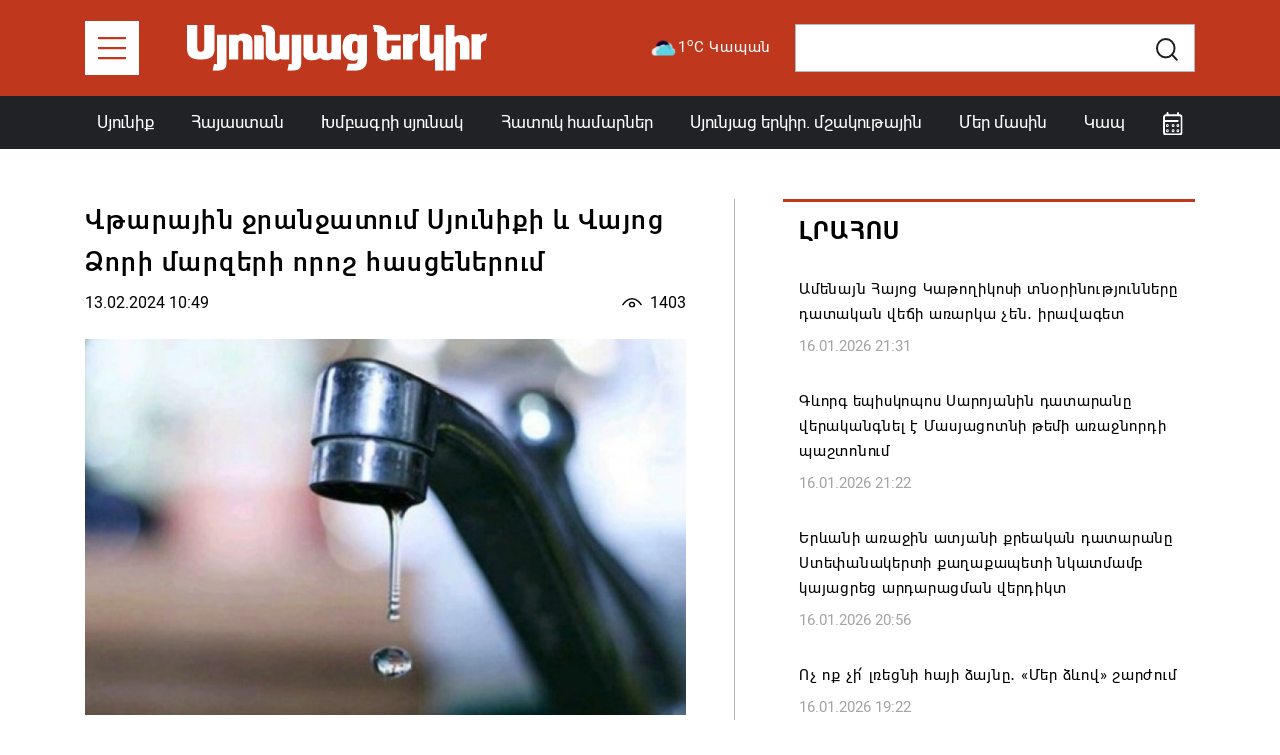

--- FILE ---
content_type: text/html; charset=UTF-8
request_url: https://syuniacyerkir.am/vtarayin-jranjatum-syuniqi-ev-vayots-dzori-marzeri-orosh-hastsenerum
body_size: 7535
content:
<!DOCTYPE html>
<html lang="hy">
<head>
    <meta http-equiv="Content-Type" content="text/html; charset=UTF-8" />
    <meta http-equiv="X-UA-Compatible" content="IE=edge">
    <meta name="viewport" content="width=device-width, initial-scale=1">
    <meta name="format-detection" content="telephone=no"/>
    <link href="https://syuniacyerkir.am/assets/img/favicon.png" rel="apple-touch-icon-precomposed" sizes="144x144">
    <link href="https://syuniacyerkir.am/assets/img/favicon.png" rel="apple-touch-icon-precomposed" sizes="114x114">
    <link href="https://syuniacyerkir.am/assets/img/favicon.png" rel="apple-touch-icon-precomposed" sizes="72x72">
    <link href="https://syuniacyerkir.am/assets/img/favicon.png" rel="apple-touch-icon-precomposed">
    <link href="https://syuniacyerkir.am/assets/img/favicon.png" rel="shortcut icon" type="image/png">

    <link href="https://fonts.googleapis.com/css2?family=Montserrat:wght@100;300;400;500;600;700&display=swap" rel="stylesheet">
    <link rel="stylesheet" href="https://syuniacyerkir.am/assets/css/bootstrap.min.css">
    <link rel="stylesheet" href="https://syuniacyerkir.am/assets/css/all.min.css">
<!--    <link rel="stylesheet" href="https://cdnjs.cloudflare.com/ajax/libs/bootstrap-datepicker/1.9.0/css/bootstrap-datepicker.min.css">-->
    <link rel="stylesheet" href="https://syuniacyerkir.am/assets/css/tempusdominus-bootstrap-4.min.css">
    <link rel="stylesheet" href="https://syuniacyerkir.am/assets/css/bootstrap-select.min.css">
    <link rel="stylesheet" href="https://syuniacyerkir.am/assets/css/lightslider.min.css">
    <link rel="stylesheet" href="https://syuniacyerkir.am/assets/css/style.css?v=2.3">

    <title>Վթարային ջրանջատում Սյունիքի և Վայոց Ձորի մարզերի որոշ հասցեներում</title>
    <meta name="description" content="&laquo;Վեոլիա Ջուր&raquo; ընկերությունը տեղեկացնում է իր հաճախորդներին և սպառողներին վթարի վերացման աշխատանքներով պայմանավորված փետրվարի 13-ին հետևյալ տարածքներ&hellip;" />
    <meta name="keywords" content="" />
    <meta property="og:image" content="https://syuniacyerkir.am/media/contents/800x500/1da6b8958e91b4695339df768b3f9dfe.jpg" />
    <meta property="og:image:width" content="800" />
    <meta property="og:image:height" content="600" />
    <meta property="og:url"  content="https://syuniacyerkir.am/vtarayin-jranjatum-syuniqi-ev-vayots-dzori-marzeri-orosh-hastsenerum" />
    <meta property="og:type" content="article" />
    <meta property="og:title" content="Վթարային ջրանջատում Սյունիքի և Վայոց Ձորի մարզերի որոշ հասցեներում" />
    <meta property="og:description" content="&laquo;Վեոլիա Ջուր&raquo; ընկերությունը տեղեկացնում է իր հաճախորդներին և սպառողներին վթարի վերացման աշխատանքներով պայմանավորված փետրվարի 13-ին հետևյալ տարածքներ&hellip;" />
    <meta property="fb:app_id" content="3531222976908316" />

    <!-- Global site tag (gtag.js) - Google Analytics -->
    <script async src="https://www.googletagmanager.com/gtag/js?id=UA-104391887-1"></script>
    <script>
        window.dataLayer = window.dataLayer || [];
        function gtag(){dataLayer.push(arguments);}
        gtag('js', new Date());

        gtag('config', 'UA-104391887-1');
    </script>

</head>
<body class="d-flex flex-column ">
<!--[if lte IE 8]>
<p class="chromeframe">You are using an <strong>outdated</strong> browser. Please <a href="http://browsehappy.com/">upgrade your browser</a>.</p>
<![endif]-->

<div id="fb-root"></div>
<script async defer crossorigin="anonymous" src="https://connect.facebook.net/ru_RU/sdk.js#xfbml=1&version=v7.0&appId=588915594801779&autoLogAppEvents=1" nonce="BgSaak26"></script>

<header>
    <div class="header-top">
        <div class="container-md cs-container">
            <nav class="navbar navbar-expand-lg navbar-light p-0">
                <a href="" class="collapse-menu-bar mr-3 mr-md-5"></a>

                <a class="navbar-brand" href="https://syuniacyerkir.am/">
                    <img src="https://syuniacyerkir.am/assets/img/logo.svg" alt="">
                </a>

                <div class="d-flex align-items-center ml-auto">
                    <div class="mr-4 weather d-none d-xl-flex align-items-center">
                        <a href="" data-toggle="modal" data-target="#weather_modal"><img src="https://syuniacyerkir.am/assets/img/weather/04n.png" width="30">1<sup>o</sup>C Կապան</a>
                    </div>
                    <div class="group-append cs-input-group search-input-box">
                        <form action="/search">
                            <input type="text" class="form-control form-control-lg cs-input" name="q">
                            <div class="input-group-append">
                                <button class="btn btn-lg" type="submit" id="button-addon2">
                                    <img src="https://syuniacyerkir.am/assets/img/search-dark.svg">
                                </button>
                            </div>
                        </form>
                    </div>

                    <div class="mobile-icons d-flex align-items-center">
                        <div class="mr-2 mr-md-3">
                            <a href="" class="calendar-icon d-flex align-items-center justify-content-center" data-toggle="dropdown" aria-haspopup="true" aria-expanded="false"><img src="https://syuniacyerkir.am/assets/img/calendar.svg" alt=""></a>
                            <div class="dropdown-menu dropdown-calendar dropdown-menu-right">
                                <div id="mobile_calendar"></div>
                            </div>
                        </div>
                        <div>
                            <a href="" class="show-search align-items-center justify-content-center"><img src="https://syuniacyerkir.am/assets/img/search.svg"></a>
                            <a href="" class="hide-search align-items-center justify-content-center d-none"><i class="fal fa-times"></i></a>
                        </div>
                    </div>
                </div>
            </nav>
        </div>
    </div>
    <div class="header-menu d-none d-xl-block">
        <div class="container cs-container">
            <div class="row justify-content-between no-gutters">
                <div class="col-auto"><a href="https://syuniacyerkir.am/syunik" class="nav-link ">Սյունիք</a></div>
<!--                <div class="col-auto"><a href="--><!--" class="nav-link --><!--">Արցախ</a></div>-->
                <div class="col-auto"><a href="https://syuniacyerkir.am/hayastan" class="nav-link ">Հայաստան</a></div>
                <div class="col-auto"><a href="https://syuniacyerkir.am/khmbagri-syunyak" class="nav-link ">Խմբագրի սյունակ</a></div>
                <div class="col-auto"><a href="https://syuniacyerkir.am/special" class="nav-link ">Հատուկ համարներ</a></div>
                <div class="col-auto"><a href="https://syuniacyerkir.am/cultural" class="nav-link ">Սյունյաց երկիր. մշակութային</a></div>
                <div class="col-auto"><a href="https://syuniacyerkir.am/about" class="nav-link ">Մեր մասին</a></div>
                <div class="col-auto"><a href="https://syuniacyerkir.am/contacts" class="nav-link ">Կապ</a></div>
                <div class="col-auto">
                    <a href="" class="nav-link calendar-icon" data-toggle="dropdown" aria-haspopup="true" aria-expanded="false"><img src="https://syuniacyerkir.am/assets/img/calendar.svg" alt=""></a>
                    <div class="dropdown-menu dropdown-calendar dropdown-menu-right">
                        <div id="menu_calendar"></div>
                    </div>
                </div>
            </div>
        </div>
    </div>

    <div class="collapse-menu" style="height: 100vh">
        <div class="container-md cs-container" style="height: 100vh">
            <div class="menu-content d-inline-blockprivet " style="height: 100vh">
                <div class="collapse-menu-top d-flex align-items-center">
                    <div><a href="" class="menu-close mr-3 mr-md-5"><i class="fal fa-times"></i></a></div>
                    <div><a class="navbar-brand" href="#"><img src="https://syuniacyerkir.am/assets/img/logo.svg" alt=""></a></div>
                </div>
                <div class="collapse-menu-list scrollbar-inner">
                    <ul>
                        <li><a href="https://syuniacyerkir.am/khmbagri-syunyak">Խմբագրի սյունակ</a></li>
                        <li><a href="https://syuniacyerkir.am/syunik">Սյունիք</a></li>
                        <li><a href="https://syuniacyerkir.am/artsakh">Արցախ</a></li>
                        <li><a href="https://syuniacyerkir.am/hayastan">Հայաստան</a></li>
                        <li><a href="https://syuniacyerkir.am/mijazgayin">Միջազգային</a></li>
                        <li><a href="https://syuniacyerkir.am/mshakuyt">Մշակույթ և սպորտ</a></li>
                        <li><a href="https://syuniacyerkir.am/syunik">ՀՀ ԶՈՒ և ՊՆ</a></li>
                        <li><a href="https://syuniacyerkir.am/pdf">PDF Տարբերակ և Հատուկ Համարներ</a></li>
                        <li><a href="https://syuniacyerkir.am/cultural">Սյունյաց երկիր. մշակութային</a></li>
                        <li><a href="https://syuniacyerkir.am/videos">Տեսանյութեր</a></li>
<!--                        <li><a href="">Կապ</a></li>
                        <li><a href="">Մեր Մասին</a></li>-->
                        <li>
                            <a href="https://www.facebook.com/SyuniacYerkirNewspaper/" target="_blank" class="font-size-20 mr-3"><i class="fab fa-facebook-f"></i></a>
                            <a href="https://www.youtube.com/channel/UCyXLbQGIyj1xA5rAOGtJEvw" class="font-size-22 "><i class="fab fa-youtube"></i></a>
                        </li>
                    </ul>
                </div>
            </div>
            <div class="menu-block-after"></div>
        </div>
    </div>
</header>

<!-- Modal -->
<div class="modal cs-modal fade" id="weather_modal" tabindex="-1">
    <div class="modal-dialog modal-dialog-centered modal-lg">
        <div class="modal-content">
            <div class="modal-body p-5">
                <button type="button" class="close" data-dismiss="modal" aria-label="Close">
                    <i class="fal fa-times"></i>
                </button>
<!--                -->                <div class="row text-center">
                    <div class="col-6 col-lg mb-3 mb-lg-0">
                        <div class="d-flex align-items-center justify-content-center"><img src="https://syuniacyerkir.am/assets/img/weather/04n.png" class="weather-icon">1<sup>o</sup>C</div>
                        <div>Կապան</div>
                    </div>
                    <div class="col-6 col-lg mb-3 mb-lg-0">
                        <div class="d-flex align-items-center justify-content-center"><img src="https://syuniacyerkir.am/assets/img/weather/04n.png" class="weather-icon">-5<sup>o</sup>C</div>
                        <div>Գորիս</div>
                    </div>
                    <div class="col-6 col-lg">
                        <div class="d-flex align-items-center justify-content-center"><img src="https://syuniacyerkir.am/assets/img/weather/04n.png" class="weather-icon">-2<sup>o</sup>C</div>
                        <div>Մեղրի</div>
                    </div>
                    <div class="col-6 col-lg">
                        <div class="d-flex align-items-center justify-content-center"><img src="https://syuniacyerkir.am/assets/img/weather/04n.png" class="weather-icon">-3<sup>o</sup>C</div>
                        <div>Ագարակ</div>
                    </div>
                </div>
            </div>
        </div>
    </div>
</div>
<!--<pre></pre>-->


<div class="container cs-container my-4 my-lg-5">
    <div class="row">
        <div class="col-lg-7 future-news-right-border pr-xl-5 mb-4 mb-lg-0">
            <h1 class="post-view-title">Վթարային ջրանջատում Սյունիքի և Վայոց Ձորի մարզերի որոշ հասցեներում </h1>
            <div class="d-flex align-items-center mb-4">
                <div class="date">13.02.2024 10:49</div>
                <div class="news-count d-flex align-items-center ml-auto"><img src="https://syuniacyerkir.am/assets/img/seen.svg" class="mr-2" >1403</div>
            </div>
            <!--<div class="mb-4">
                <img src="" class="w-100" alt="">
            </div>-->
            <div class="mb-4">
                <ul class="slider-for">
                                            <li data-thumb="https://syuniacyerkir.am/media/contents/800x500/1da6b8958e91b4695339df768b3f9dfe.jpg">
                            <img src="https://syuniacyerkir.am/media/contents/800x500/1da6b8958e91b4695339df768b3f9dfe.jpg" class="w-100"/>
                        </li>
                                    </ul>
            </div>

            <div class="view-content mb-3">
                <p>&laquo;Վեոլիա Ջուր&raquo; ընկերությունը տեղեկացնում է իր հաճախորդներին և սպառողներին վթարի վերացման աշխատանքներով պայմանավորված փետրվարի 13-ին հետևյալ տարածքների ջրամատակարարման դադարեցման մասին.</p>

<p>Ժամը 10:00-19:00 կդադարեցվի Սյունիքի մարզի Կապան քաղաքի՝ Գ.Նժդեհի, Թումանյան, Ազատամարտիկների, Ե.Չարենցի, Ռ.Մելիքյան, Երկաթուղայինների և Շահումյան փողոցների ջրամատակարարումը:</p>

<p>Ժամը 10:00-20:00 կդադարեցվի Վայոց Ձորի մարզի Եղեգնաձոր քաղաքի՝ Գր.Նարեկացի, Զ.Անդրանիկի, Միկոյան, Մոմիկի, Զորավար Վարդանի, Պ.Սևակի, Չալաբյան, Կամոյի փողոցների, Երևանյան խճուղու 1-16 համարների,</p>

<p>Գետափ գյուղի ջրամատակարարումը:</p>

<p>Ընկերությունը հայցում է սպառողների ներողամտությունը պատճառված անհանգստության և կանխավ շնորհակալություն հայտնում ըմբռնման համար:</p>            </div>
            <div>
                                <a href="https://www.facebook.com/sharer/sharer.php?app_id=3531222976908316&u=https://syuniacyerkir.am%2Fvtarayin-jranjatum-syuniqi-ev-vayots-dzori-marzeri-orosh-hastsenerum&display=popup&ref=plugin" onclick="javascript:window.open(this.href,'', 'menubar=no,toolbar=no,resizable=yes,scrollbars=yes,height=600,width=600');return false;" class="share-icon"><i class="fab fa-facebook-f"></i></a>
            </div>
        </div>
        <div class="col-lg-5 pl-xl-5">
            <div class="news-feed">
                <div class="box-title text-uppercase p-3"><a href="https://syuniacyerkir.am/feed">Լրահոս</a></div>
                <div class="news-feed-list inner-news-feed scrollbar-inner">
                    <div class="">
                                                        <a href="https://syuniacyerkir.am/amenayn-hayots-katokhikosi-tnorinutyunnery-datakan-vechi-ararka-chen-iravaget" class="news-feed-item p-3">
                                    <h1>Ամենայն Հայոց Կաթողիկոսի տնօրինությունները դատական վեճի առարկա չեն․ իրավագետ</h1>
                                    <div class="date">16.01.2026 21:31</div>
                                </a>
                                                                <a href="https://syuniacyerkir.am/gevorg-episkopos-saroyanin-datarany-verakangnel-e-masyatsotni-temi-arajnordi-pashtonum" class="news-feed-item p-3">
                                    <h1>Գևորգ եպիսկոպոս Սարոյանին դատարանը վերականգնել է Մասյացոտնի թեմի առաջնորդի պաշտոնում</h1>
                                    <div class="date">16.01.2026 21:22</div>
                                </a>
                                                                <a href="https://syuniacyerkir.am/erevani-arajin-atyani-qreakan-datarany-stepanakerti-qakhaqapeti-nkatmamb-kayatsrets-ardaratsman-verdikt" class="news-feed-item p-3">
                                    <h1>Երևանի առաջին ատյանի քրեական դատարանը Ստեփանակերտի քաղաքապետի նկատմամբ կայացրեց արդարացման վերդիկտ</h1>
                                    <div class="date">16.01.2026 20:56</div>
                                </a>
                                                                <a href="https://syuniacyerkir.am/och-oq-chi-lretsni-hayi-dzayny-mer-dzevov-sharzhum" class="news-feed-item p-3">
                                    <h1>Ոչ ոք չի՛ լռեցնի հայի ձայնը․ «Մեր ձևով» շարժում</h1>
                                    <div class="date">16.01.2026 19:22</div>
                                </a>
                                                                <a href="https://syuniacyerkir.am/shinuhayri-khachmeruk-halidzor-mijpetakan-chanaparhin-bernatarneri-kutakumner" class="news-feed-item p-3">
                                    <h1>Շինուհայրի խաչմերուկ-Հալիձոր միջպետական ճանապարհին՝ բեռնատարների կուտակումներ</h1>
                                    <div class="date">16.01.2026 19:05</div>
                                </a>
                                                                <a href="https://syuniacyerkir.am/rossotrudnichestvo-ano-evraziya-russkaya-gumanitarnaya-missiya-v-2026-godu-prodolzhat-podderzhku-pereselentsev-iz-nagornogo-karabakha" class="news-feed-item p-3">
                                    <h1>Россотрудничество, АНО «Евразия», Русская Гуманитарная Миссия в 2026 году продолжат поддержку переселенцев из Нагорного Карабаха</h1>
                                    <div class="date">16.01.2026 16:39</div>
                                </a>
                                                                <a href="https://syuniacyerkir.am/v-gorode-goris-syunikskoy-oblasti-startovala-vidacha-gumanitarnoy-pomoshchi" class="news-feed-item p-3">
                                    <h1>В городе Горис Сюникской области стартовала выдача гуманитарной помощи</h1>
                                    <div class="date">16.01.2026 16:29</div>
                                </a>
                                                                <a href="https://syuniacyerkir.am/mer-banaki-nor-hamazgesty-gekhetsik-e-gortsarnakan-harmaravet-ev-bazmasezonayin-varchapet" class="news-feed-item p-3">
                                    <h1>Մեր բանակի նոր համազգեստը գեղեցիկ է, գործառնական, հարմարավետ և բազմասեզոնային. վարչապետ</h1>
                                    <div class="date">16.01.2026 14:16</div>
                                </a>
                                                                <a href="https://syuniacyerkir.am/zintsarayokhi-mahvan-depqov-1-andz-dzerbakalvel-e" class="news-feed-item p-3">
                                    <h1>Զինծառայողի մահվան դեպքով 1 անձ ձերբակալվել է</h1>
                                    <div class="date">16.01.2026 14:06</div>
                                </a>
                                                                <a href="https://syuniacyerkir.am/irani-ashkharhaqakhaqakan-azdetsutyan-pokhakerpumnery-haravayin-kovkasum" class="news-feed-item p-3">
                                    <h1>Իրանի աշխարհաքաղաքական ազդեցության փոխակերպումները Հարավային Կովկասում</h1>
                                    <div class="date">16.01.2026 13:02</div>
                                </a>
                                                                <a href="https://syuniacyerkir.am/kan-pak-avtochanaparhner" class="news-feed-item p-3">
                                    <h1>Կան փակ ավտոճանապարհներ</h1>
                                    <div class="date">16.01.2026 12:50</div>
                                </a>
                                                                <a href="https://syuniacyerkir.am/hayots-artsivnern-ajaktsoւm-e-barekam-irani-ishkhanutyunnerin-u-zhokhovrdin-donald-trampn-ankakh-ev-inqnishkhan-petutyunneri-hamar-kortsanich-diktator-e" class="news-feed-item p-3">
                                    <h1>«Հայոց արծիվներն» աջակցո՛ւմ է բարեկամ Իրանի իշխանություններին ու ժողովրդին․ Դոնալդ Թրամփն անկախ և ինքնիշխան պետությունների համար կործանիչ դիկտատոր է</h1>
                                    <div class="date">16.01.2026 11:38</div>
                                </a>
                                                    </div>
                </div>
            </div>

            <div class="pt-5">
                                    <a href="javascript:void(0);"> <img src="https://syuniacyerkir.am/uploads/images/advertisements/d811a83652a419a0c0cf0adf224c5843.png" class="w-100" alt=""></a>
                               <!-- <img src="" class="w-100">-->
            </div>


            <div class="news-feed mt-5">
                <div class="box-title text-uppercase p-3">Կհետաքրքրի նաեվ</div>
                <div class="news-feed-list">
                    <div class="">
                                                        <a href="https://syuniacyerkir.am/maqsanengneri-ev-sahmanapahneri-mijev-pokhhradzgutyun-e-tekhi-unetsel-adrbejani-ev-irani-sahmanin" class="news-feed-item p-3">
                                    <h1>Մաքսանենգների և սահմանապահների միջև փոխհրաձգություն է տեղի ունեցել Ադրբեջանի և Իրանի սահմանին</h1>
                                    <div class="date">12.08.2022 16:25</div>
                                </a>
                                                                <a href="https://syuniacyerkir.am/hayastani-pn-n-nor-zinatesakneri-matakararman-shurj-hamadzaynagir-e-knqel-rusakan-kokhmi-het" class="news-feed-item p-3">
                                    <h1>Հայաստանի ՊՆ-ն նոր զինատեսակների մատակարարման շուրջ համաձայնագիր է կնքել ռուսական կողմի հետ</h1>
                                    <div class="date">28.02.2019 21:29</div>
                                </a>
                                                                <a href="https://syuniacyerkir.am/ogostosi-8-in-vashingtonum-tekhi-unetsatsy-pakukhuts-durs-galu-elq-er-aliev" class="news-feed-item p-3">
                                    <h1>Օգոստոսի 8-ին Վաշինգտոնում տեղի ունեցածը փակուղուց դուրս գալու ելք էր. Ալիև</h1>
                                    <div class="date">27.08.2025 15:05</div>
                                </a>
                                                                <a href="https://syuniacyerkir.am/haytararoւtyoւn-24" class="news-feed-item p-3">
                                    <h1>ՀԱՅՏԱՐԱՐՈՒԹՅՈՒՆ</h1>
                                    <div class="date">07.04.2025 14:35</div>
                                </a>
                                                    </div>
                </div>
            </div>
        </div>
    </div>
</div>
<footer class="py-4 py-lg-5">
    <div class="container cs-container ">
        <div class="row justify-content-between">
            <div class="col-xl-2 col-xxl mb-4 mb-xl-0">
                <ul>
                    <li><a href="https://syuniacyerkir.am/"><img src="https://syuniacyerkir.am/assets/img/logo.svg" class="img-fluid w-100" style="max-width: 203px"></a></li>
                    <li class="d-none d-xl-block"><a href="https://syuniacyerkir.am/contacts">Կապ</a></li>
                    <li class="d-none d-xl-block"><a href="https://syuniacyerkir.am/about">Մեր Մասին</a></li>
                    <li class="d-none d-xl-block">
                        <a href="https://www.facebook.com/SyuniacYerkirNewspaper/" target="_blank" class="font-size-20 mr-3"><i class="fab fa-facebook-f"></i></a>
                        <a href="https://www.youtube.com/channel/UCyXLbQGIyj1xA5rAOGtJEvw" target="_blank" class="font-size-22"><i class="fab fa-youtube"></i></a>
                    </li>
                    <li><a href="http://old.syuniacyerkir.am">Կայքի հին տարբերակ</a></li>
                </ul>
            </div>
            <div class="col-md-4 col-xl mb-md-4 mb-xl-0">
                <ul>
                    <li><a href="https://syuniacyerkir.am/khmbagri-syunyak">Խմբագրի սյունյակ</a></li>
                    <li><a href="https://syuniacyerkir.am/syunik">Սյունիք</a></li>
                    <li><a href="https://syuniacyerkir.am/artsakh">Արցախ</a></li>
                    <li><a href="https://syuniacyerkir.am/hayastan">Հայաստան</a></li>
                    <li><a href="https://syuniacyerkir.am/mijazgayin">Միջազգային</a></li>
                    <li><a href="https://syuniacyerkir.am/videos">Տեսանյութեր</a></li>
                </ul>
            </div>
            <div class="col-md-4 col-xl mb-md-4 mb-xl-0">
                <ul>
                    <li><a href="https://syuniacyerkir.am/mshakuyt">Մշակույթ և սպորտ</a></li>
                    <li><a href="https://syuniacyerkir.am/hh-zu">ՀՀ ԶՈւ և ՊԲ</a></li>
                    <li><a href="https://syuniacyerkir.am/pdf">PDF Տարբերակ և Հատուկ Համարներ</a></li>
                    <li><a href="https://syuniacyerkir.am/cultural">Սյունյաց երկիր. մշակութային</a></li>
                </ul>
            </div>
            <div class="col-12 d-md-none mb-4">
                <ul>
                    <li><a href="https://syuniacyerkir.am/contacts">Կապ</a></li>
                    <li><a href="https://syuniacyerkir.am/about">Մեր Մասին</a></li>
                    <li>
                        <a href="https://www.facebook.com/SyuniacYerkirNewspaper/" target="_blank" class="font-size-20 mr-3"><i class="fab fa-facebook-f"></i></a>
                        <a href="https://www.youtube.com/channel/UCyXLbQGIyj1xA5rAOGtJEvw" target="_blank" class="font-size-22 "><i class="fab fa-youtube"></i></a>
                    </li>
                </ul>
            </div>
            <div class="col-md-4 col-xl-3 mb-4 mb-xl-0">
                <ul>
                    <li>
                        <div class="d-flex align-items-center">
                            <i class="fas fa-map-marker-alt mr-3"></i> ՀՀ, ք․ Կապան, Շահումյան 20/32
                        </div>
                    </li>
                    <li>
                        <div class="d-flex align-items-start">
                            <div><i class="fas fa-phone-alt mr-3"></i></div>
                            <div>
                                <div class="mb-3"><a href="tel:+37428552563" class="mb-3">+374 285 5 25 63</a></div>
                                <div class="mb-3"><a href="tel:+37491459047" class="mb-3">+374 91 45 90 47</a></div>
                                <div><a href="tel:+37477459047" >+374 77 45 90 47</a></div>
                            </div>
                        </div>
                    </li>
                    <li>
                        <div class="d-flex align-items-center">
                            <i class="fas fa-envelope mr-3"></i> <a href="/cdn-cgi/l/email-protection#790a000c1710181a001c0b12100b3914181015570b0c"><span class="__cf_email__" data-cfemail="daa9a3afb4b3bbb9a3bfa8b1b3a89ab7bbb3b6f4a8af">[email&#160;protected]</span></a>
                        </div>
                    </li>
                </ul>
            </div>
            <div class="col-md-6 col-xl-3 col-xxl-auto">
                <iframe src="https://www.facebook.com/plugins/page.php?href=https%3A%2F%2Fwww.facebook.com%2FSyuniacYerkirNewspaper%2F&tabs&width=340&height=214&small_header=false&adapt_container_width=true&hide_cover=false&show_facepile=true&appId=349567631908912" width="340" height="214" style="border:none;overflow:hidden; max-width: 100%" scrolling="no" frameborder="0" allowTransparency="true" allow="encrypted-media"></iframe>
            </div>
            <div class="col-md-6 d-none d-md-block d-xl-none">
                <ul>
                    <li><a href="https://syuniacyerkir.am/contacts">Կապ</a></li>
                    <li><a href="https://syuniacyerkir.am/about">Մեր Մասին</a></li>
                    <li>
                        <a href="https://www.facebook.com/SyuniacYerkirNewspaper/" target="_blank" class="font-size-20 mr-3"><i class="fab fa-facebook-f"></i></a>
                        <a href="https://www.youtube.com/channel/UCyXLbQGIyj1xA5rAOGtJEvw" target="_blank" class="font-size-22 "><i class="fab fa-youtube"></i></a>
                    </li>
                    <li><a href="http://old.syuniacyerkir.am">Կայքի հին տարբերակ</a></li>
                </ul>
            </div>
            <div class="col-12 copyright mt-4">
                <div>syuniacyerkir.am © 2020 All Rights Reserved</div>
                <div>Բոլոր իրավունքները պաշտպանված են: Մեջբերումներ անելիս հղումը պարտադիր է: Կայքի հոդվածների մասնակի կամ ամբողջական հեռուստառադիոընթերցումն առանց հղման արգելվում է: Կայքում տեղ գտած տեսակետները կարող են չհամընկնել խմբագրության կարծիքի հետ: Գովազդների բովանդակության համար կայքը պատասխանատվություն չի կրում:</div>
            </div>
        </div>
    </div>
</footer>



<script data-cfasync="false" src="/cdn-cgi/scripts/5c5dd728/cloudflare-static/email-decode.min.js"></script><script src="https://syuniacyerkir.am/assets/js/jquery-3.5.1.min.js"></script>
<script type="text/javascript">
    /*var language = 'hy';
    var languageForUrl = "";*/
    if (!window.location.origin) {
        window.location.origin = window.location.protocol + "//" + window.location.hostname + (window.location.port ? ':' + window.location.port: '');
    }
</script>
<script src="https://syuniacyerkir.am/assets/js/popper.min.js"></script>
<script src="https://syuniacyerkir.am/assets/js/bootstrap.min.js"></script>
<script src="https://syuniacyerkir.am/assets/js/jquery.scrollbar.min.js"></script>
<script src="https://syuniacyerkir.am/assets/js/moment.js"></script>
<script src="https://syuniacyerkir.am/assets/js/tempusdominus-bootstrap-4.min.js"></script>
<script src="https://syuniacyerkir.am/assets/js/bootstrap-select.min.js"></script>
<script src="https://syuniacyerkir.am/assets/js/lightslider.min.js"></script>
<script src="https://syuniacyerkir.am/assets/js/jquery.waypoints.min.js"></script>
<script src="https://syuniacyerkir.am/assets/js/infinite.min.js"></script>
<!--<script src="--><!--"></script>-->
<script src="https://syuniacyerkir.am/assets/js/main.js?v=2.3"></script>
</body>
</html>


--- FILE ---
content_type: text/javascript
request_url: https://syuniacyerkir.am/assets/js/main.js?v=2.3
body_size: 1717
content:
$(document).ready(function (e) {
    $('.scrollbar-inner').scrollbar();

    $('.collapse-menu-bar').on('click', function (e) {
        e.preventDefault();
        $('body').toggleClass('menu-open');
    });

    $('.menu-close, .menu-block-after').on('click', function (e) {
        e.preventDefault();
        $('body').removeClass('menu-open');
    });

    $('.show-search').on('click', function (e) {
        e.preventDefault();
        $('.search-input-box').addClass('show');
        $(this).addClass('d-none');
        $('.hide-search').removeClass('d-none');
    });

    $('.hide-search').on('click', function (e) {
        e.preventDefault();
        $('.search-input-box').removeClass('show');
        $(this).addClass('d-none');
        $('.show-search').removeClass('d-none');
    });

    /*$('#datepicker').datepicker();
    $('#datepicker').on('changeDate', function() {
        $('#my_hidden_input').val(
            $('#datepicker').datepicker('getFormattedDate')
        );
    });*/

    var selectedDate = $('.datetimepicker').data('date') ? new Date($('.datetimepicker').data('date')) : new Date();
    $('#menu_calendar, #mobile_calendar, #datetimepicker_archive').datetimepicker({
        inline: true,
        sideBySide: true,
        format: 'DD/MM/YYYY',
        icons: {
            previous: 'far fa-chevron-left',
            next: 'far fa-chevron-right',
        },
        defaultDate: selectedDate,
        maxDate: new Date()
    });

    $("#menu_calendar, #mobile_calendar, #datetimepicker_archive").on("change.datetimepicker", function (e) {
        location.href = window.location.origin + "/?date=" + e.date.format('YYYY-MM-DD');
    });

    $('#category_calendar').datetimepicker({
        inline: true,
        sideBySide: true,
        format: 'DD/MM/YYYY',
        icons: {
            previous: 'far fa-chevron-left',
            next: 'far fa-chevron-right',
        },
        maxDate: new Date()
    });

    $("#category_calendar").on("change.datetimepicker", function (e) {
        location.href = window.location.origin + window.location.pathname + "?date=" + e.date.format('YYYY-MM-DD');
    });

    $('.video-grid-item a, .video-item a').on('click', function (e) {
        e.preventDefault();
        $('#video_modal').modal('toggle');

        var url = 'https://www.youtube.com/embed/'+$(this).data('key');
        $('#video_modal').find('iframe').attr('src', url)
    })
    $('#video_modal').on('hidden.bs.modal', function (e) {
        $('#video_modal').find('iframe').attr('src', '')
    })

    if (/Android|webOS|iPhone|iPad|iPod|BlackBerry/i.test(navigator.userAgent)) {
        $('.select-picker').selectpicker({
            mobile: true,
            style: 'cs-btn btn-select form-control',
        })
    } else {
        $('.select-picker').selectpicker({
            style: 'cs-btn btn-select form-control',
            size: 'auto',
            dropupAuto: false,
        })
    }

    $('.pdf-year-select, .subcategories-select').on('change', function (e) {
        location.href = $(this).find(":selected").val();
    })

    $(".slider-for").lightSlider({
        gallery: true,
        item: 1,
        loop: true,
        slideMargin: 0,
        thumbItem: 5
    });

   /* $('.left-social').stickySidebar({

        // default selectors
        contentSelector: '.left-social-inner',
        footerSelector: 'footer',

        // defines top margin from sidebar to navigation element
        sidebarTopMargin: 270,

        // defines a distance from footer
        footerThreshold: 40

    });*/

    var infinite = new Waypoint.Infinite({
        element: $('.infinite-container')[0],
        onAfterPageLoad: function(direction) {
            $('.spinner-loading').show();
        },
        onAfterPageLoad: function(direction) {
            if(direction[0]==undefined){
                console.log(direction[0]);
                $('.spinner-loading').remove();
                return false;
            }
        }
    });

    $('.spinner-loading').fadeOut(0).waypoint(function(direction) {
        if (direction === 'down') {
            $(this.element).fadeIn();
        }
        else {
            $(this.element).fadeOut();
        }
    }, {
        offset: 'infinite-loading'
    });
});

function contactFormSubmit($this, event) {
    event.preventDefault();

    var $thisForm = $('#' + $this['id']);
    var params = {
        name: $thisForm.find('#name_contact').val() || null,
        email: $thisForm.find('#email_contact').val() || null,
        subject: $thisForm.find('#subject_contact').val() || null,
        message: $thisForm.find('#message_contact').val() || null
    };

    if ($this.checkValidity() === true) {

        $.ajax({
            type: "POST",
            url: window.location.origin + "/api/send_contact_mail",
            data: params,
            beforeSend: function () {
                loadingShowHideInBtn($thisForm.find('.btn-loader')).show();
            },
            success: function (response) {
                if(response.status === "success"){
                    $thisForm[0].reset();
                    loadingShowHideInBtn($thisForm.find('.btn-loader')).hide();
                    alertNotification("Հաղորդագրությունը ուղարկված է").success();
                    $this.classList.remove('was-validated');
                }
            },
            error: function () {
                loadingShowHideInBtn($thisForm.find('.btn-loader')).hide();
            }
        });
    } else {
        $this.classList.add('was-validated');
    }

}

function loadingShowHideInBtn(btn) {
    return {
        show: show,
        hide: hide
    };

    function show() {
        btn.prop('disabled', true);
        btn.addClass('loading');
    }

    function hide() {
        btn.prop('disabled', false);
        btn.removeClass('loading');
    }

}

function alertNotification(message) {
    return {
        success: success,
        warning: warning,
        error: error
    };

    function success() {
        var alertClass = 'alert-success';
        addedAlertHtml(alertClass)
    }

    function error() {
        var alertClass = 'alert-danger';
        addedAlertHtml(alertClass);
    }

    function warning() {
        var alertClass = 'alert-warning';
        addedAlertHtml(alertClass);
    }

    function addedAlertHtml(alertClass) {
        var body = $('body');
        if(body.find('.alert').length){
            body.find('.alert').remove();
        }
        var html = '<div class="alert alert-fix alert-dismissible fade show ' + alertClass + '" role="alert">' +
            message +
            '<button type="button" class="close" data-dismiss="alert" aria-label="Close">' +
            '<span aria-hidden="true">&times;</span>' +
            '</button>' +
            '</div>';

        body.append(html);
        $(".alert").alert();

        setTimeout(function () {
            $(".alert").alert('close');
        },3000)
    }
}


--- FILE ---
content_type: image/svg+xml
request_url: https://syuniacyerkir.am/assets/img/seen.svg
body_size: -50
content:
<svg xmlns="http://www.w3.org/2000/svg" width="19.968" height="10.477" viewBox="0 0 19.968 10.477">
  <g id="Seen" transform="translate(-16.994 -390.3)">
    <g id="Group_264" data-name="Group 264" transform="translate(18 391.05)">
      <path id="Path_36" data-name="Path 36" d="M684.955,473.609s3.265-6.529,8.977-6.529,8.978,6.529,8.978,6.529" transform="translate(-684.955 -467.08)" fill="none" stroke="#000" stroke-linecap="round" stroke-linejoin="round" stroke-width="1.5"/>
      <path id="Path_37" data-name="Path 37" d="M737.5,499.311a2.448,2.448,0,1,1-2.448-2.448A2.448,2.448,0,0,1,737.5,499.311Z" transform="translate(-726.078 -492.782)" fill="none" stroke="#000" stroke-linecap="round" stroke-linejoin="round" stroke-width="1.5"/>
    </g>
  </g>
</svg>
